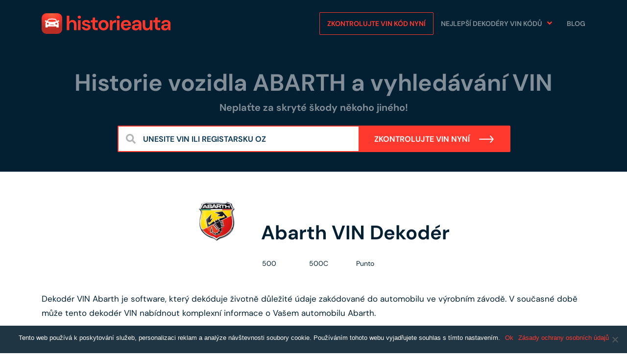

--- FILE ---
content_type: text/html; charset=UTF-8
request_url: https://historieauta.cz/auta/abarth-vin-dekoder/
body_size: 11547
content:
<!DOCTYPE html><html lang="cs" prefix="og: https://ogp.me/ns#"><head><meta http-equiv="Content-Type" content="text/html; charset=UTF-8"><meta name="viewport" content="width=device-width, initial-scale=1"/><meta name="theme-color" content="#ffffff"><link media="all" href="https://historieauta.cz/wp-content/cache/autoptimize/css/autoptimize_31e9c8e1c571c1223aa18573590486c1.css" rel="stylesheet"><title>Abarth VIN Dekodér - SLEVA 20 % na carVertical</title><style>@font-face{font-family:'DM Sans';font-style:normal;font-weight:400;font-display:swap;src:url(https://fonts.gstatic.com/s/dmsans/v11/rP2Hp2ywxg089UriCZ2IHTWEBlwu8Q.woff2) format("woff2");unicode-range:U+0100-024F,U+0259,U+1E00-1EFF,U+2020,U+20A0-20AB,U+20AD-20CF,U+2113,U+2C60-2C7F,U+A720-A7FF}@font-face{font-family:'DM Sans';font-style:normal;font-weight:400;font-display:swap;src:url(https://fonts.gstatic.com/s/dmsans/v11/rP2Hp2ywxg089UriCZOIHTWEBlw.woff2) format("woff2");unicode-range:U+0000-00FF,U+0131,U+0152-0153,U+02BB-02BC,U+02C6,U+02DA,U+02DC,U+2000-206F,U+2074,U+20AC,U+2122,U+2191,U+2193,U+2212,U+2215,U+FEFF,U+FFFD}@font-face{font-family:'DM Sans';font-style:normal;font-weight:500;font-display:swap;src:url(https://fonts.gstatic.com/s/dmsans/v11/rP2Cp2ywxg089UriAWCrCBamC3YU-CnE6Q.woff2) format("woff2");unicode-range:U+0100-024F,U+0259,U+1E00-1EFF,U+2020,U+20A0-20AB,U+20AD-20CF,U+2113,U+2C60-2C7F,U+A720-A7FF}@font-face{font-family:'DM Sans';font-style:normal;font-weight:500;font-display:swap;src:url(https://fonts.gstatic.com/s/dmsans/v11/rP2Cp2ywxg089UriAWCrCBimC3YU-Ck.woff2) format("woff2");unicode-range:U+0000-00FF,U+0131,U+0152-0153,U+02BB-02BC,U+02C6,U+02DA,U+02DC,U+2000-206F,U+2074,U+20AC,U+2122,U+2191,U+2193,U+2212,U+2215,U+FEFF,U+FFFD}@font-face{font-family:'DM Sans';font-style:normal;font-weight:700;font-display:swap;src:url(https://fonts.gstatic.com/s/dmsans/v11/rP2Cp2ywxg089UriASitCBamC3YU-CnE6Q.woff2) format("woff2");unicode-range:U+0100-024F,U+0259,U+1E00-1EFF,U+2020,U+20A0-20AB,U+20AD-20CF,U+2113,U+2C60-2C7F,U+A720-A7FF}@font-face{font-family:'DM Sans';font-style:normal;font-weight:700;font-display:swap;src:url(https://fonts.gstatic.com/s/dmsans/v11/rP2Cp2ywxg089UriASitCBimC3YU-Ck.woff2) format("woff2");unicode-range:U+0000-00FF,U+0131,U+0152-0153,U+02BB-02BC,U+02C6,U+02DA,U+02DC,U+2000-206F,U+2074,U+20AC,U+2122,U+2191,U+2193,U+2212,U+2215,U+FEFF,U+FFFD}</style> <script>(function(w,d,s,l,i){w[l]=w[l]||[];w[l].push({'gtm.start':
		new Date().getTime(),event:'gtm.js'});var f=d.getElementsByTagName(s)[0],
	j=d.createElement(s),dl=l!='dataLayer'?'&l='+l:'';j.async=true;j.src=
	'https://www.googletagmanager.com/gtm.js?id='+i+dl;f.parentNode.insertBefore(j,f);
})(window,document,'script','dataLayer','GTM-MMCFHZF');</script>    <script async src="https://www.googletagmanager.com/gtag/js?id=UA-58692851-34"></script> <script>window.dataLayer = window.dataLayer || [];
		function gtag(){dataLayer.push(arguments);}
		gtag('js', new Date());

		gtag('config', 'UA-58692851-34');</script> <style>img:is([sizes="auto" i], [sizes^="auto," i]) { contain-intrinsic-size: 3000px 1500px }</style><meta name="description" content="Najděte nejlepší Abarth VIN dekodér a buďte si 100% jisti stavem automobilu. Zkontrolujte servisní historii a počet najetých kilometrů. SLEVA 20 % na"/><meta name="robots" content="follow, index, max-snippet:-1, max-video-preview:-1, max-image-preview:large"/><link rel="canonical" href="https://historieauta.cz/auta/abarth-vin-dekoder/" /><meta property="og:locale" content="cs_CZ" /><meta property="og:type" content="article" /><meta property="og:title" content="Abarth VIN Dekodér - SLEVA 20 % na carVertical" /><meta property="og:description" content="Najděte nejlepší Abarth VIN dekodér a buďte si 100% jisti stavem automobilu. Zkontrolujte servisní historii a počet najetých kilometrů. SLEVA 20 % na" /><meta property="og:url" content="https://historieauta.cz/auta/abarth-vin-dekoder/" /><meta property="og:site_name" content="HistorieAuta - TOP 4 nejlepších dekodérů VIN | SLEVA 20 % na carVertical" /><meta property="article:publisher" content="https://www.facebook.com/historieauta.cz" /><meta property="og:updated_time" content="2021-06-27T10:20:06+02:00" /><meta property="fb:admins" content="110398720699143" /><meta property="og:image" content="http://historieauta.cz/wp-content/uploads/auta/VIN-decoder-abarth.png" /><meta property="og:image:alt" content="abarth VIN Dekodér" /><meta name="twitter:card" content="summary_large_image" /><meta name="twitter:title" content="Abarth VIN Dekodér - SLEVA 20 % na carVertical" /><meta name="twitter:description" content="Najděte nejlepší Abarth VIN dekodér a buďte si 100% jisti stavem automobilu. Zkontrolujte servisní historii a počet najetých kilometrů. SLEVA 20 % na" /><meta name="twitter:image" content="http://historieauta.cz/wp-content/uploads/auta/VIN-decoder-abarth.png" /> <script type="application/ld+json" class="rank-math-schema">{"@context":"https://schema.org","@graph":[{"@type":"BreadcrumbList","@id":"https://historieauta.cz/auta/abarth-vin-dekoder/#breadcrumb","itemListElement":[{"@type":"ListItem","position":"1","item":{"@id":"https://historieauta.cz","name":"Home"}},{"@type":"ListItem","position":"2","item":{"@id":"https://historieauta.cz/auta/abarth-vin-dekoder/","name":"Abarth"}}]}]}</script> <link rel='dns-prefetch' href='//cdnjs.cloudflare.com' /><link href='https://sp-ao.shortpixel.ai' rel='preconnect' /><link href='https://fonts.gstatic.com' crossorigin='anonymous' rel='preconnect' /><style id='classic-theme-styles-inline-css' type='text/css'>/*! This file is auto-generated */
.wp-block-button__link{color:#fff;background-color:#32373c;border-radius:9999px;box-shadow:none;text-decoration:none;padding:calc(.667em + 2px) calc(1.333em + 2px);font-size:1.125em}.wp-block-file__button{background:#32373c;color:#fff;text-decoration:none}</style><link rel='stylesheet' id='wpo_min-header-0-css' href='https://historieauta.cz/wp-content/cache/wpo-minify/1750278789/assets/wpo-minify-header-f76019ee.min.css' type='text/css' media='all' /> <script type="text/javascript" src="https://cdnjs.cloudflare.com/ajax/libs/jquery/3.2.1/jquery.min.js" id="jquery-js"></script> <link rel="https://api.w.org/" href="https://historieauta.cz/wp-json/" /><link rel="alternate" title="JSON" type="application/json" href="https://historieauta.cz/wp-json/wp/v2/car/5527" /><link rel="EditURI" type="application/rsd+xml" title="RSD" href="https://historieauta.cz/xmlrpc.php?rsd" /><meta name="generator" content="WordPress 6.8.3" /><link rel='shortlink' href='https://historieauta.cz/?p=5527' /><link rel="alternate" title="oEmbed (JSON)" type="application/json+oembed" href="https://historieauta.cz/wp-json/oembed/1.0/embed?url=https%3A%2F%2Fhistorieauta.cz%2Fauta%2Fabarth-vin-dekoder%2F" /><link rel="alternate" title="oEmbed (XML)" type="text/xml+oembed" href="https://historieauta.cz/wp-json/oembed/1.0/embed?url=https%3A%2F%2Fhistorieauta.cz%2Fauta%2Fabarth-vin-dekoder%2F&#038;format=xml" /><link rel="icon" href="https://sp-ao.shortpixel.ai/client/to_webp,q_lossless,ret_img,w_32,h_32/https://historieauta.cz/wp-content/uploads/2022/04/cropped-historieauta-ico-32x32.png" sizes="32x32" /><link rel="icon" href="https://sp-ao.shortpixel.ai/client/to_webp,q_lossless,ret_img,w_192,h_192/https://historieauta.cz/wp-content/uploads/2022/04/cropped-historieauta-ico-192x192.png" sizes="192x192" /><link rel="apple-touch-icon" href="https://sp-ao.shortpixel.ai/client/to_webp,q_lossless,ret_img,w_180,h_180/https://historieauta.cz/wp-content/uploads/2022/04/cropped-historieauta-ico-180x180.png" /><meta name="msapplication-TileImage" content="https://historieauta.cz/wp-content/uploads/2022/04/cropped-historieauta-ico-270x270.png" /></head><body class="wp-singular car-template-default single single-car postid-5527 wp-theme-wpdaff cookies-not-set"> <noscript><iframe src="https://www.googletagmanager.com/ns.html?id=GTM-MMCFHZF"
 height="0" width="0" style="display:none;visibility:hidden"></iframe></noscript><header class="main_header"><div class="container"><div class="header_wrapper"><div class="row"><div class="col-md-12"><div class="h_inner"><div class="logo_wrap"><div class="logo"> <a href="/" title="TOP 4 nejlepších dekodérů VIN. Najděte nejlepší dekodér VIN kódů a buďte si 100% jisti stavem automobilu. Zkontrolujte servisní historii a počet najetých kilometrů. SLEVA 20 % na carVertical." data-wpel-link="internal" rel="follow"> <noscript><img decoding="async" src="https://historieauta.cz/wp-content/uploads/2022/04/logo-new-historieauta.svg" alt="HistorieAuta &#8211; TOP 4 nejlepších dekodérů VIN | SLEVA 20 % na carVertical" style="height:42px"></noscript><img decoding="async" class="lazyload" src='data:image/svg+xml,%3Csvg%20xmlns=%22http://www.w3.org/2000/svg%22%20viewBox=%220%200%20210%20140%22%3E%3C/svg%3E' data-src="https://historieauta.cz/wp-content/uploads/2022/04/logo-new-historieauta.svg" alt="HistorieAuta &#8211; TOP 4 nejlepších dekodérů VIN | SLEVA 20 % na carVertical" style="height:42px"> </a></div><p class="last_update"><i class="fas fa-check-circle"></i> Poslední aktualizace <strong>Leden 2026</strong></p></div><div class="menu_wrap"> <span class="mobile_menu"><i class="fas fa-bars"></i></span><ul id="menu-header-menu" class="header_menu"><li id="menu-item-5628" class="red menu-item menu-item-type-post_type menu-item-object-page menu-item-5628"><a href="https://historieauta.cz/zkontrolujte-vin-kod-nyni/" data-wpel-link="internal" rel="follow">ZKONTROLUJTE VIN KÓD NYNÍ</a></li><li id="menu-item-5629" class="menu-item menu-item-type-custom menu-item-object-custom menu-item-has-children menu-item-5629"><a href="#">NEJLEPŠÍ DEKODÉRY VIN KÓDŮ</a><ul class="sub-menu"><li id="menu-item-5623" class="menu-item menu-item-type-post_type menu-item-object-company menu-item-5623"><a href="https://historieauta.cz/recenze/carvertical/" data-wpel-link="internal" rel="follow">carVertical</a></li><li id="menu-item-6019" class="menu-item menu-item-type-post_type menu-item-object-company menu-item-6019"><a href="https://historieauta.cz/recenze/cebia/" data-wpel-link="internal" rel="follow">Cebia</a></li><li id="menu-item-5625" class="menu-item menu-item-type-post_type menu-item-object-company menu-item-5625"><a href="https://historieauta.cz/recenze/vin-info/" data-wpel-link="internal" rel="follow">VIN INFO</a></li><li id="menu-item-5781" class="menu-item menu-item-type-post_type menu-item-object-company menu-item-5781"><a href="https://historieauta.cz/recenze/carfax/" data-wpel-link="internal" rel="follow">Carfax</a></li></ul></li><li id="menu-item-5280" class="menu-item menu-item-type-post_type menu-item-object-page menu-item-5280"><a href="https://historieauta.cz/blog/" data-wpel-link="internal" rel="follow">Blog</a></li></ul></div></div></div></div></div></div><div id="progress-bar"></div></header><section class="dark_header_tp"><div class="container"><div class="row"><div class="col-lg-12 mx-auto"><div class="text-center"><h1>Historie vozidla ABARTH a vyhledávání VIN</h1><p>Neplaťte za skryté škody někoho jiného!</p><div class="tf-wrap"><form target="_blank" class="tf" action="https://www.carvertical.com/cz/predbezna-kontrola" method="GET"><div class="tf-search"> <span class="tf-label-error">Registarska oznaka ili VIN moraju biti valjani</span> <input type="text" value="" placeholder="Unesite VIN ili registarsku oznaku" class="tf-searchTerm tf-vin" name="vin" id="tf-vin" maxlength="17" required/> <input type="hidden" value="sergiubcv" name="a"> <input type="hidden" value="9132a1da" name="b"> <input type="hidden" value="historieauto" name="voucher"> <button type="submit" class="tf-searchButton"> ZKONTROLUJTE VIN NYNÍ <i class="fas fa-long-arrow-right"></i> </button></div></form></div></div></div></div></div></section><section class="single_car"><div class="container"><div class="post-5527 car type-car status-publish hentry" id="post-5527"><div class="row justify-content-center"><div class="col-lg-10"><p><div class="Site-section u-paddingH10px" bis_skin_checked="1"><div class="Grid Grid--1col Grid--multiCol:30em Grid--fit:30em Grid--gutterA20px" bis_skin_checked="1"><div class="Grid-cell" bis_skin_checked="1"> <noscript><img decoding="async" class="u-block u-blockCenter u-spacing30px:30em" src="https://sp-ao.shortpixel.ai/client/to_webp,q_lossless,ret_img/https://historieauta.cz/wp-content/uploads/auta/VIN-decoder-abarth.png" alt="Abarth VIN Dekodér"></noscript><img decoding="async" class="lazyload u-block u-blockCenter u-spacing30px:30em" src='data:image/svg+xml,%3Csvg%20xmlns=%22http://www.w3.org/2000/svg%22%20viewBox=%220%200%20210%20140%22%3E%3C/svg%3E' data-src="https://sp-ao.shortpixel.ai/client/to_webp,q_lossless,ret_img/https://historieauta.cz/wp-content/uploads/auta/VIN-decoder-abarth.png" alt="Abarth VIN Dekodér"></div><div class="Grid-cell u-flexOne" bis_skin_checked="1"><h2 class="Site-heading u-textCenter u-textCapitalize u-spacing20px"> Abarth VIN Dekodér</h2><div class="Grid Grid--wrap Grid--2col Grid--3col:30em Grid--4col:45em Grid--gutterA20px u-size1of1" bis_skin_checked="1"><div class="Grid-cell" bis_skin_checked="1"><p> <span class="u-text18px u-lineHeight1.5"><br /> 500<br /> </span></p></div><div class="Grid-cell" bis_skin_checked="1"><p> <span class="u-text18px u-lineHeight1.5"><br /> 500C<br /> </span></p></div><div class="Grid-cell" bis_skin_checked="1"><p> <span class="u-text18px u-lineHeight1.5"><br /> Punto<br /> </span></p></div></div></div></div></div></p></div></div><div class="row"><div class="col-lg-12 mt-2 mb-4"><p> Dekodér VIN Abarth je software, který dekóduje životně důležité údaje zakódované do automobilu ve výrobním závodě. V současné době může tento dekodér VIN nabídnout komplexní informace o Vašem automobilu Abarth.</p><p> VIN kód má specifický formát, který je celosvětově uznávaný. Tento formát byl zaveden institutem ISO. Každý výrobce automobilů je povinen kódem v  tomto formátu označovat všechna svá vozidla.</p><p> Pomocí dekodéru VIN Abarth můžete zjistit konkrétní informace, jako je výrobce automobilu, rok výroby, závod, ve kterém byl vyroben, typ motoru, model a události zaznamenané na daném VIN kódu: Bylo vozidlo odcizeno? Bylo poškozeno nebo nelegálně upraveno?</p><p> Tyto informace se zjišťují a dekódují prostřednictvím <a href="https://historieauta.cz/" data-wpel-link="internal" rel="follow">zprávy o historii</a> vozu vygenerované <a href="https://www.carvertical.com/cz/?utm_source=aff&amp;a=sergiubcv&amp;b=9132a1da&amp;voucher=CARVIN" data-wpel-link="external" rel="nofollow noopener noreferrer">dekodérem VIN carVertical.</a></p></div></div></div></div></section><section class="vin_located"><div class="container"><div class="inner"><div class="row"><div class="col-lg-7"><h3>Kde se nachází VIN kód automobilu?</h3><ul><li>1. Ve spodním rohu čelního skla na straně řidiče.</li><li>2. Pod kapotou vedle západky.</li><li>3. Na přední straně rámu vozidla.</li><li>4. Uvnitř sloupku dveří na straně řidiče</li></ul></div><div class="col-lg-5"> <img decoding="async" data-src="https://sp-ao.shortpixel.ai/client/to_webp,q_lossless,ret_img/https://historieauta.cz/wp-content/themes/wpdaff/images/vin_location.png" class="lazyload" alt="Abarth Číslo VIN "></div></div></div></div></section><section class="vin_schema"><div class="container"><div class="vin_schema"><div class="row"><div class="col-md-12 mx-auto"><div class="Site-section u-paddingH10px"><h2 class="Site-heading u-textCenter u-spacing20px">Schéma VIN kódu</h2><table class="Table Table--vin"><tbody><tr><th width="20%">Standard</th><td class="digit">1</td><td class="digit">2</td><td class="digit">3</td><td class="digit">4</td><td class="digit">5</td><td class="digit">6</td><td class="digit">7</td><td class="digit">8</td><td class="digit">9</td><td class="digit">10</td><td class="digit">11</td><td class="digit">12</td><td class="digit">13</td><td class="digit">14</td><td class="digit">15</td><td class="digit">16</td><td class="digit">17</td></tr><tr><th>ISO 3779</th><td colspan="3">WMI</td><td colspan="6">VDS</td><td colspan="8">VIS</td></tr><tr><th>EU &amp; Severní Amerika <small>více než 500 vozidel/rok</small></th><td colspan="3">WMI</td><td colspan="5">Atributy vozidla</td><td>Zkontrolovat číslici</td><td>Modelový Rok</td><td>Rostlinný Kód</td><td colspan="8">Pořadové číslo</td></tr><tr><th>EU &amp; Severní Amerika <small>méně než 500 vozidel/rok</small></th><td colspan="2">WMI</td><td>9</td><td colspan="5">Atributy vozidla</td><td>Zkontrolovat číslici</td><td>Modelový Rok</td><td>Rostlinný Kód</td><td colspan="3">Identifikátor výrobce</td><td colspan="3">Pořadové číslo</td></tr></tbody></table></div></div></div></div></div></section> <script type="application/ld+json">{
	"@context": "http://schema.org",
	"@type": "WebApplication",
	"url": "https://historieauta.cz/auta/abarth-vin-dekoder/",
	"name": "Abarth VIN Dekodér",
	"applicationCategory": "EducationalApplication",
	"operatingSystem": "All",
	"aggregateRating": {
		"@type": "AggregateRating",
		"bestRating": 5,
		"ratingCount": 357,
		"ratingValue": 4.91
	}
}</script> <section class="cars_list"><div class="wrapper"><div class="content" id="cars_table"><h2>Nejhledanější značky automobilů</h2><div class="d-flex flex-row flex-wrap justify-content-start"> <a class="alert alert-info car" href="https://historieauta.cz/auta/abarth-vin-dekoder/" data-brand="Abarth" title="Abarth" data-wpel-link="internal" rel="follow"> Abarth</a><a class="alert alert-info car" href="https://historieauta.cz/auta/acura-vin-dekoder/" data-brand="Acura" title="Acura" data-wpel-link="internal" rel="follow"> Acura</a><a class="alert alert-info car" href="https://historieauta.cz/auta/alfa-romeo-vin-dekoder/" data-brand="Alfa Romeo" title="Alfa Romeo" data-wpel-link="internal" rel="follow"> Alfa Romeo</a><a class="alert alert-info car" href="https://historieauta.cz/auta/aston-martin-vin-dekoder/" data-brand="Aston Martin" title="Aston Martin" data-wpel-link="internal" rel="follow"> Aston Martin</a><a class="alert alert-info car" href="https://historieauta.cz/auta/audi-vin-dekoder/" data-brand="Audi" title="Audi" data-wpel-link="internal" rel="follow"> Audi</a><a class="alert alert-info car" href="https://historieauta.cz/auta/bentley-vin-dekoder/" data-brand="Bentley" title="Bentley" data-wpel-link="internal" rel="follow"> Bentley</a><a class="alert alert-info car" href="https://historieauta.cz/auta/bmw-vin-dekoder/" data-brand="Bmw" title="Bmw" data-wpel-link="internal" rel="follow"> Bmw</a><a class="alert alert-info car" href="https://historieauta.cz/auta/bugatti-vin-dekoder/" data-brand="Bugatti" title="Bugatti" data-wpel-link="internal" rel="follow"> Bugatti</a><a class="alert alert-info car" href="https://historieauta.cz/auta/buick-vin-dekoder/" data-brand="Buick" title="Buick" data-wpel-link="internal" rel="follow"> Buick</a><a class="alert alert-info car" href="https://historieauta.cz/auta/byd-vin-dekoder/" data-brand="Byd" title="Byd" data-wpel-link="internal" rel="follow"> Byd</a><a class="alert alert-info car" href="https://historieauta.cz/auta/cadillac-vin-dekoder/" data-brand="Cadillac" title="Cadillac" data-wpel-link="internal" rel="follow"> Cadillac</a><a class="alert alert-info car" href="https://historieauta.cz/auta/chevrolet-vin-dekoder/" data-brand="Chevrolet" title="Chevrolet" data-wpel-link="internal" rel="follow"> Chevrolet</a><a class="alert alert-info car" href="https://historieauta.cz/auta/chrysler-vin-dekoder/" data-brand="Chrysler" title="Chrysler" data-wpel-link="internal" rel="follow"> Chrysler</a><a class="alert alert-info car" href="https://historieauta.cz/auta/citroen-vin-dekoder/" data-brand="Citroen" title="Citroen" data-wpel-link="internal" rel="follow"> Citroen</a><a class="alert alert-info car" href="https://historieauta.cz/auta/cupra-vin-dekoder/" data-brand="Cupra" title="Cupra" data-wpel-link="internal" rel="follow"> Cupra</a><a class="alert alert-info car" href="https://historieauta.cz/auta/dacia-vin-dekoder/" data-brand="Dacia" title="Dacia" data-wpel-link="internal" rel="follow"> Dacia</a><a class="alert alert-info car" href="https://historieauta.cz/auta/daf-vin-dekoder/" data-brand="Daf" title="Daf" data-wpel-link="internal" rel="follow"> Daf</a><a class="alert alert-info car" href="https://historieauta.cz/auta/daihatsu-vin-dekoder/" data-brand="Daihatsu" title="Daihatsu" data-wpel-link="internal" rel="follow"> Daihatsu</a><a class="alert alert-info car" href="https://historieauta.cz/auta/dodge-vin-dekoder/" data-brand="Dodge" title="Dodge" data-wpel-link="internal" rel="follow"> Dodge</a><a class="alert alert-info car" href="https://historieauta.cz/auta/ferrari-vin-dekoder/" data-brand="Ferrari" title="Ferrari" data-wpel-link="internal" rel="follow"> Ferrari</a><a class="alert alert-info car" href="https://historieauta.cz/auta/fiat-vin-dekoder/" data-brand="Fiat" title="Fiat" data-wpel-link="internal" rel="follow"> Fiat</a><a class="alert alert-info car" href="https://historieauta.cz/auta/ford-vin-dekoder/" data-brand="Ford" title="Ford" data-wpel-link="internal" rel="follow"> Ford</a><a class="alert alert-info car" href="https://historieauta.cz/auta/gmc-vin-dekoder/" data-brand="Gmc" title="Gmc" data-wpel-link="internal" rel="follow"> Gmc</a><a class="alert alert-info car" href="https://historieauta.cz/auta/holden-vin-dekoder/" data-brand="Holden" title="Holden" data-wpel-link="internal" rel="follow"> Holden</a><a class="alert alert-info car" href="https://historieauta.cz/auta/honda-vin-dekoder/" data-brand="Honda" title="Honda" data-wpel-link="internal" rel="follow"> Honda</a><a class="alert alert-info car" href="https://historieauta.cz/auta/hyundai-vin-dekoder/" data-brand="Hyundai" title="Hyundai" data-wpel-link="internal" rel="follow"> Hyundai</a><a class="alert alert-info car" href="https://historieauta.cz/auta/infiniti-vin-dekoder/" data-brand="Infiniti" title="Infiniti" data-wpel-link="internal" rel="follow"> Infiniti</a><a class="alert alert-info car" href="https://historieauta.cz/auta/isuzu-vin-dekoder/" data-brand="Isuzu" title="Isuzu" data-wpel-link="internal" rel="follow"> Isuzu</a><a class="alert alert-info car" href="https://historieauta.cz/auta/iveco-vin-dekoder/" data-brand="Iveco" title="Iveco" data-wpel-link="internal" rel="follow"> Iveco</a><a class="alert alert-info car" href="https://historieauta.cz/auta/jaguar-vin-dekoder/" data-brand="Jaguar" title="Jaguar" data-wpel-link="internal" rel="follow"> Jaguar</a><a class="alert alert-info car" href="https://historieauta.cz/auta/jeep-vin-dekoder/" data-brand="Jeep" title="Jeep" data-wpel-link="internal" rel="follow"> Jeep</a><a class="alert alert-info car" href="https://historieauta.cz/auta/kia-vin-dekoder/" data-brand="Kia" title="Kia" data-wpel-link="internal" rel="follow"> Kia</a><a class="alert alert-info car" href="https://historieauta.cz/auta/koenigsegg-vin-dekoder/" data-brand="Koenigsegg" title="Koenigsegg" data-wpel-link="internal" rel="follow"> Koenigsegg</a><a class="alert alert-info car" href="https://historieauta.cz/auta/lamborghini-vin-dekoder/" data-brand="Lamborghini" title="Lamborghini" data-wpel-link="internal" rel="follow"> Lamborghini</a><a class="alert alert-info car" href="https://historieauta.cz/auta/lancia-vin-dekoder/" data-brand="Lancia" title="Lancia" data-wpel-link="internal" rel="follow"> Lancia</a><a class="alert alert-info car" href="https://historieauta.cz/auta/land-rover-vin-dekoder/" data-brand="Land Rover" title="Land Rover" data-wpel-link="internal" rel="follow"> Land Rover</a><a class="alert alert-info car" href="https://historieauta.cz/auta/lexus-vin-dekoder/" data-brand="Lexus" title="Lexus" data-wpel-link="internal" rel="follow"> Lexus</a><a class="alert alert-info car" href="https://historieauta.cz/auta/lincoln-vin-dekoder/" data-brand="Lincoln" title="Lincoln" data-wpel-link="internal" rel="follow"> Lincoln</a><a class="alert alert-info car" href="https://historieauta.cz/auta/lotus-vin-dekoder/" data-brand="Lotus" title="Lotus" data-wpel-link="internal" rel="follow"> Lotus</a><a class="alert alert-info car" href="https://historieauta.cz/auta/maserati-vin-dekoder/" data-brand="Maserati" title="Maserati" data-wpel-link="internal" rel="follow"> Maserati</a><a class="alert alert-info car" href="https://historieauta.cz/auta/maybach-vin-dekoder/" data-brand="Maybach" title="Maybach" data-wpel-link="internal" rel="follow"> Maybach</a><a class="alert alert-info car" href="https://historieauta.cz/auta/mazda-vin-dekoder/" data-brand="Mazda" title="Mazda" data-wpel-link="internal" rel="follow"> Mazda</a><a class="alert alert-info car" href="https://historieauta.cz/auta/mercedes-benz-vin-dekoder/" data-brand="Mercedes Benz" title="Mercedes Benz" data-wpel-link="internal" rel="follow"> Mercedes Benz</a><a class="alert alert-info car" href="https://historieauta.cz/auta/mg-vin-dekoder/" data-brand="Mg" title="Mg" data-wpel-link="internal" rel="follow"> Mg</a><a class="alert alert-info car" href="https://historieauta.cz/auta/mini-vin-dekoder/" data-brand="Mini" title="Mini" data-wpel-link="internal" rel="follow"> Mini</a><a class="alert alert-info car" href="https://historieauta.cz/auta/mitsubishi-vin-dekoder/" data-brand="Mitsubishi" title="Mitsubishi" data-wpel-link="internal" rel="follow"> Mitsubishi</a><a class="alert alert-info car" href="https://historieauta.cz/auta/morgan-vin-dekoder/" data-brand="Morgan" title="Morgan" data-wpel-link="internal" rel="follow"> Morgan</a><a class="alert alert-info car" href="https://historieauta.cz/auta/nissan-vin-dekoder/" data-brand="Nissan" title="Nissan" data-wpel-link="internal" rel="follow"> Nissan</a><a class="alert alert-info car" href="https://historieauta.cz/auta/opel-vin-dekoder/" data-brand="Opel" title="Opel" data-wpel-link="internal" rel="follow"> Opel</a><a class="alert alert-info car" href="https://historieauta.cz/auta/peugeot-vin-dekoder/" data-brand="Peugeot" title="Peugeot" data-wpel-link="internal" rel="follow"> Peugeot</a><a class="alert alert-info car" href="https://historieauta.cz/auta/polestar-vin-dekoder/" data-brand="Polestar" title="Polestar" data-wpel-link="internal" rel="follow"> Polestar</a><a class="alert alert-info car" href="https://historieauta.cz/auta/pontiac-vin-dekoder/" data-brand="Pontiac" title="Pontiac" data-wpel-link="internal" rel="follow"> Pontiac</a><a class="alert alert-info car" href="https://historieauta.cz/auta/porsche-vin-dekoder/" data-brand="Porsche" title="Porsche" data-wpel-link="internal" rel="follow"> Porsche</a><a class="alert alert-info car" href="https://historieauta.cz/auta/proton-vin-dekoder/" data-brand="Proton" title="Proton" data-wpel-link="internal" rel="follow"> Proton</a><a class="alert alert-info car" href="https://historieauta.cz/auta/renault-vin-dekoder/" data-brand="Renault" title="Renault" data-wpel-link="internal" rel="follow"> Renault</a><a class="alert alert-info car" href="https://historieauta.cz/auta/rolls-royce-vin-dekoder/" data-brand="Rolls Royce" title="Rolls Royce" data-wpel-link="internal" rel="follow"> Rolls Royce</a><a class="alert alert-info car" href="https://historieauta.cz/auta/rover-vin-dekoder/" data-brand="Rover" title="Rover" data-wpel-link="internal" rel="follow"> Rover</a><a class="alert alert-info car" href="https://historieauta.cz/auta/scania-vin-dekoder/" data-brand="Scania" title="Scania" data-wpel-link="internal" rel="follow"> Scania</a><a class="alert alert-info car" href="https://historieauta.cz/auta/scion-vin-dekoder/" data-brand="Scion" title="Scion" data-wpel-link="internal" rel="follow"> Scion</a><a class="alert alert-info car" href="https://historieauta.cz/auta/seat-vin-dekoder/" data-brand="Seat" title="Seat" data-wpel-link="internal" rel="follow"> Seat</a><a class="alert alert-info car" href="https://historieauta.cz/auta/setra-vin-dekoder/" data-brand="Setra" title="Setra" data-wpel-link="internal" rel="follow"> Setra</a><a class="alert alert-info car" href="https://historieauta.cz/auta/skoda-vin-dekoder/" data-brand="Skoda" title="Skoda" data-wpel-link="internal" rel="follow"> Skoda</a><a class="alert alert-info car" href="https://historieauta.cz/auta/smart-vin-dekoder/" data-brand="Smart" title="Smart" data-wpel-link="internal" rel="follow"> Smart</a><a class="alert alert-info car" href="https://historieauta.cz/auta/ssangyong-vin-dekoder/" data-brand="SsangYong" title="SsangYong" data-wpel-link="internal" rel="follow"> SsangYong</a><a class="alert alert-info car" href="https://historieauta.cz/auta/sterling-vin-dekoder/" data-brand="Sterling" title="Sterling" data-wpel-link="internal" rel="follow"> Sterling</a><a class="alert alert-info car" href="https://historieauta.cz/auta/subaru-vin-dekoder/" data-brand="Subaru" title="Subaru" data-wpel-link="internal" rel="follow"> Subaru</a><a class="alert alert-info car" href="https://historieauta.cz/auta/suzuki-vin-dekoder/" data-brand="Suzuki" title="Suzuki" data-wpel-link="internal" rel="follow"> Suzuki</a><a class="alert alert-info car" href="https://historieauta.cz/auta/tesla-vin-dekoder/" data-brand="Tesla" title="Tesla" data-wpel-link="internal" rel="follow"> Tesla</a><a class="alert alert-info car" href="https://historieauta.cz/auta/toyota-vin-dekoder/" data-brand="Toyota" title="Toyota" data-wpel-link="internal" rel="follow"> Toyota</a><a class="alert alert-info car" href="https://historieauta.cz/auta/vauxhall-vin-dekoder/" data-brand="Vauxhall" title="Vauxhall" data-wpel-link="internal" rel="follow"> Vauxhall</a><a class="alert alert-info car" href="https://historieauta.cz/auta/volkswagen-vin-dekoder/" data-brand="Volkswagen" title="Volkswagen" data-wpel-link="internal" rel="follow"> Volkswagen</a><a class="alert alert-info car" href="https://historieauta.cz/auta/volvo-vin-dekoder/" data-brand="Volvo" title="Volvo" data-wpel-link="internal" rel="follow"> Volvo</a></div></div></div></section><section class="mc_section sticky-stopper"><div class="container"><div class="row"><div class="col-md-12"> <script>(function() {
	window.mc4wp = window.mc4wp || {
		listeners: [],
		forms: {
			on: function(evt, cb) {
				window.mc4wp.listeners.push(
					{
						event   : evt,
						callback: cb
					}
				);
			}
		}
	}
})();</script><form id="mc4wp-form-1" class="mc4wp-form mc4wp-form-6164" method="post" data-id="6164" data-name="Newsletter" ><div class="mc4wp-form-fields"><div class="mc-wrap"> <label for="mc-email" class="mc__label">Přihlaste se k odběru našeho newsletteru a získejte přístup
k dalším slevám a novinkám. </label><div class="mc-input-wrap"> <span class="mc-input-label">Zadejte svůj e-mail</span> <input id="mc-email" class="mc__input" type="email" name="EMAIL" placeholder="name@mail.com" required /> <input class="mc__country" type="hidden" value="cz" name="COUNTRY"/> <input class="mc__submit" type="submit" value="Přihlaste mě!" /></div></div></div><label style="display: none !important;">Leave this field empty if you're human: <input type="text" name="_mc4wp_honeypot" value="" tabindex="-1" autocomplete="off" /></label><input type="hidden" name="_mc4wp_timestamp" value="1768559193" /><input type="hidden" name="_mc4wp_form_id" value="6164" /><input type="hidden" name="_mc4wp_form_element_id" value="mc4wp-form-1" /><div class="mc4wp-response"></div></form></div></div></div></section><footer class="main_footer sticky-stopper"><div class="wrapper"><div class="begin_footer"><div class="row"><div class="col-xl-4 col-lg-5 col-md-12"> <a href="/" data-wpel-link="internal" rel="follow"> <noscript><img decoding="async" src="https://historieauta.cz/wp-content/uploads/2022/04/logo-new-historieauta.svg" alt="HistorieAuta &#8211; TOP 4 nejlepších dekodérů VIN | SLEVA 20 % na carVertical" style="height:42px"></noscript><img decoding="async" class="lazyload" src='data:image/svg+xml,%3Csvg%20xmlns=%22http://www.w3.org/2000/svg%22%20viewBox=%220%200%20210%20140%22%3E%3C/svg%3E' data-src="https://historieauta.cz/wp-content/uploads/2022/04/logo-new-historieauta.svg" alt="HistorieAuta &#8211; TOP 4 nejlepších dekodérů VIN | SLEVA 20 % na carVertical" style="height:42px"> </a><div class="f_tagline"> Top 4 nejlepších dekodérů VIN roku 2026. 
 Najděte nejlepší dekodér VIN
 a buďte si 100% jisti stavem vozu</div><div class="end_footer"> <a href="https://www.facebook.com/historieauta.cz" target="_blank" title="Facebook" class="social_icon" data-wpel-link="external" rel="nofollow noopener noreferrer"><i class="fab fa-facebook-square" aria-hidden="true"></i>Dej like naší stránce</a><p class="copyright">COPYRIGHT &copy; 2026 <a href="/" data-wpel-link="internal" rel="follow">historieauta.cz</a></p></div></div><div class="col-xl-3 col-lg-3 col-6 offset-xl-1"><h4 class="title">NEJLEPŠÍ DEKODÉRY VIN KÓDŮ</h4><div class="row"><div class="col-xl-12 col-md-12"><div class="menu-footer-menu-container"><ul id="menu-footer-menu" class="menu"><li id="menu-item-5643" class="menu-item menu-item-type-post_type menu-item-object-company menu-item-5643"><a href="https://historieauta.cz/recenze/carvertical/" data-wpel-link="internal" rel="follow">carVertical</a></li><li id="menu-item-6031" class="menu-item menu-item-type-post_type menu-item-object-company menu-item-6031"><a href="https://historieauta.cz/recenze/cebia/" data-wpel-link="internal" rel="follow">Cebia</a></li><li id="menu-item-5645" class="menu-item menu-item-type-post_type menu-item-object-company menu-item-5645"><a href="https://historieauta.cz/recenze/vin-info/" data-wpel-link="internal" rel="follow">VIN Info</a></li><li id="menu-item-5783" class="menu-item menu-item-type-post_type menu-item-object-company menu-item-5783"><a href="https://historieauta.cz/recenze/carfax/" data-wpel-link="internal" rel="follow">Carfax</a></li></ul></div></div></div></div><div class="col-xl-3 col-lg-3 col-6 offset-md-0 offset-lg-1 offset-xl-1"><h4 class="title">GO TO</h4><div class="menu-footer_menu_go_to-container"><ul id="menu-footer_menu_go_to" class="menu"><li id="menu-item-6084" class="menu-item menu-item-type-post_type menu-item-object-page menu-item-6084"><a href="https://historieauta.cz/sleva-carvertical/" data-wpel-link="internal" rel="follow">Sleva carVertical</a></li><li id="menu-item-6086" class="menu-item menu-item-type-post_type menu-item-object-page menu-item-6086"><a href="https://historieauta.cz/zkontrolujte-vin-kod-nyni/" data-wpel-link="internal" rel="follow">Zkontrolujte VIN kód nyní</a></li><li id="menu-item-6085" class="menu-item menu-item-type-post_type menu-item-object-page menu-item-6085"><a href="https://historieauta.cz/zasady-ochrany-osobnich-udaju/" data-wpel-link="internal" rel="follow">Zásady ochrany osobních údajů</a></li><li id="menu-item-6087" class="menu-item menu-item-type-post_type menu-item-object-page menu-item-6087"><a href="https://historieauta.cz/blog/" data-wpel-link="internal" rel="follow">Blog</a></li></ul></div></div></div></div><div class="ad-disclosure"><h4 class="title">Zveřejnění reklamy</h4><p class="content">Tyto webové stránky jsou bezplatným online zdrojem, jehož cílem je poskytnout návštěvníkům užitečný obsah a srovnávací funkce. Přijímáme příjmy z reklamy od společností, které se na webu objevují, což ovlivňuje umístění a pořadí, v jakém jsou značky (a/nebo jejich produkty) uváděny, a také ovlivňuje udělené skóre. Prezentace společností na této stránce NEZNAMENÁ jejich podporu/udržitelnost. Neprezentujeme všechny dodavatele na trhu. S výjimkou případů výslovně uvedených v Podmínkách používání se zříkáme všech prohlášení a záruk týkajících se informací prezentovaných na této stránce. Informace, včetně cen, uvedené na této stránce se mohou kdykoli změnit.</p></div></div></footer> <script type="speculationrules">{"prefetch":[{"source":"document","where":{"and":[{"href_matches":"\/*"},{"not":{"href_matches":["\/wp-*.php","\/wp-admin\/*","\/wp-content\/uploads\/*","\/wp-content\/*","\/wp-content\/plugins\/*","\/wp-content\/themes\/wpdaff\/*","\/*\\?(.+)"]}},{"not":{"selector_matches":"a[rel~=\"nofollow\"]"}},{"not":{"selector_matches":".no-prefetch, .no-prefetch a"}}]},"eagerness":"conservative"}]}</script> <style>.animatedfsmenu a, .afs-cart-title{
				font-weight: 100 !important;
			}</style><style>.turbolinks-progress-bar, .animatedfsmenu{
	background-color: #032033;
}

.animatedfsmenu.navbar-expand-md, .animatedfsmenu.navbar-expand-ht{
	background-color: #032033;
}
.animatedfsmenu button:focus, .animatedfsmenu button:hover{
	background: #032033 !important;
}
.animatedfsmenu .navbar-toggler{
	background: #032033;
}
.animatedfs_menu_list a, .afsmenu_search input[type="text"], .afs-cart-title{
	color: #FFFFFF !important;
}
.animatedfs_menu_list li > a:before, .animatedfsmenu .navbar-toggler .bar{
	background: #FFFFFF !important;
}
.animatedfsmenu .privacy_policy{
	color: #FFFFFF;
}
.animatedfsmenu .social-media li{
	border-color: #FFFFFF;
}
.animatedfsmenu.animation_background li > a:before,.animatedfsmenu.animation_background__border_radius li > a:before{
	background: rgba(0,0,0,0.91) !important;
}</style><div class="animatedfsmenu  animatedfsmenu__mobile animatedfsmenu__right  animatedfsmenu__anchor animation_background__border_radius"><div class="animatedfs_background"></div> <button class="navbar-toggler" type="button" data-toggle="collapse" data-target="#navbarNavDropdown" aria-controls="navbarNavDropdown" aria-expanded="false" aria-label="Toggle navigation"><div class="bar top"></div><div class="bar bot"></div><div class="bar mid"></div> </button><div class="navbar-collapse animatedfs_menu_list"><div class="menu-mobile-menu-container"><ul id="menu-mobile-menu" class="afsmenu"><li id="menu-item-5669" class="red menu-item menu-item-type-post_type menu-item-object-page menu-item-5669"><a href="https://historieauta.cz/zkontrolujte-vin-kod-nyni/" data-wpel-link="internal" rel="follow">ZKONTROLUJTE VIN KÓD NYNÍ</a></li><li id="menu-item-5671" class="menu-item menu-item-type-custom menu-item-object-custom menu-item-5671"><a href="#wt">NEJLEPŠÍ DEKODÉRY VIN KÓDŮ</a></li><li id="menu-item-5666" class="comp menu-item menu-item-type-post_type menu-item-object-company menu-item-5666"><a href="https://historieauta.cz/recenze/carvertical/" data-wpel-link="internal" rel="follow">carVertical</a></li><li id="menu-item-6016" class="menu-item menu-item-type-post_type menu-item-object-company menu-item-6016"><a href="https://historieauta.cz/recenze/cebia/" data-wpel-link="internal" rel="follow">Cebia</a></li><li id="menu-item-6018" class="menu-item menu-item-type-post_type menu-item-object-company menu-item-6018"><a href="https://historieauta.cz/recenze/vin-info/" data-wpel-link="internal" rel="follow">VIN Info</a></li><li id="menu-item-5779" class="comp menu-item menu-item-type-post_type menu-item-object-company menu-item-5779"><a href="https://historieauta.cz/recenze/carfax/" data-wpel-link="internal" rel="follow">Carfax</a></li><li id="menu-item-5670" class="menu-item menu-item-type-post_type menu-item-object-page menu-item-5670"><a href="https://historieauta.cz/blog/" data-wpel-link="internal" rel="follow">Blog</a></li></ul></div></div></div> <script>(function() {function maybePrefixUrlField () {
  const value = this.value.trim()
  if (value !== '' && value.indexOf('http') !== 0) {
    this.value = 'http://' + value
  }
}

const urlFields = document.querySelectorAll('.mc4wp-form input[type="url"]')
for (let j = 0; j < urlFields.length; j++) {
  urlFields[j].addEventListener('blur', maybePrefixUrlField)
}
})();</script><noscript><style>.lazyload{display:none;}</style></noscript><script data-noptimize="1">window.lazySizesConfig=window.lazySizesConfig||{};window.lazySizesConfig.loadMode=1;</script><script async data-noptimize="1" src='https://historieauta.cz/wp-content/plugins/autoptimize/classes/external/js/lazysizes.min.js'></script> <div id="cookie-notice" role="dialog" class="cookie-notice-hidden cookie-revoke-hidden cn-position-bottom" aria-label="Cookie Notice" style="background-color: rgba(32,53,67,1);"><div class="cookie-notice-container" style="color: #fff"><span id="cn-notice-text" class="cn-text-container">Tento web používá k poskytování služeb, personalizaci reklam a analýze návštevnosti soubory cookie. Používáním tohoto webu vyjadřujete souhlas s tímto nastavením.</span><span id="cn-notice-buttons" class="cn-buttons-container"><a href="#" id="cn-accept-cookie" data-cookie-set="accept" class="cn-set-cookie cn-button cn-button-custom button" aria-label="Ok">Ok</a><a href="https://historieauta.cz/zasady-ochrany-osobnich-udaju/" target="_blank" id="cn-more-info" class="cn-more-info cn-button cn-button-custom button" aria-label="Zásady ochrany osobních údajů" data-wpel-link="internal" rel="follow">Zásady ochrany osobních údajů</a></span><span id="cn-close-notice" data-cookie-set="accept" class="cn-close-icon" title="No"></span></div></div> <style type="text/css">.animatedfsmenu {z-index: 99;}
	.animatedfs_menu_list li > a:before, .animatedfsmenu .navbar-toggler .bar {background: #EE4036 !important;}
	.afsmenu__lockscroll .animatedfsmenu .navbar-toggler .bar {background: #fff !important;}
	.comp a {color: #fff !important;opacity: 0.79;}
	.animatedfsmenu button:focus, .animatedfsmenu button:hover {background: transparent !important;}
	.afsmenu__lockscroll .animatedfs_menu_list li > a:before {background: transparent !important;}

	@media only screen and (max-width : 480px) { .animatedfsmenu .animatedfs_menu_list .afsmenu>li a {font-size: 18px !important;}}
	@media only screen and (max-width : 360px) { .animatedfsmenu .animatedfs_menu_list .afsmenu>li a {font-size: 15px !important;}.animatedfsmenu .animatedfs_menu_list .afsmenu>li {line-height: 30px !important}}</style><style type="text/css">#blanket {
		position: fixed;
		display:none;
		filter: alpha(opacity=10);
		background:rgba(0, 0, 0, 0.8);
		z-index: 9001;
		top:0px;
		left:0px;
		width:100%;
		height:100%;
		text-align:center;
		-webkit-transition: background-color 500ms ease-out 1s;
		-moz-transition: background-color 500ms ease-out 1s;
		-o-transition: background-color 500ms ease-out 1s;
		transition: background-color 500ms ease-out 1s; 
	}
	#blanket #infodiv {
		background: #0EC3F0 url('https://historieauta.cz/wp-content/themes/wpdaff/images/bg_popup_cz.jpg') no-repeat;
			background-size: contain;
			background-position: center right;
			width: 596px;
			position: absolute;
			max-height: 299px;
			z-index: 10;
			padding: 35px 0 20px;
			margin: auto;
			top: 0;
			left: 0;
			bottom: 0;
			right: 0;
			border-radius: 10px;
		}
		#blanket #close {
			position: absolute;
			background: transparent;
			color: #136D85;
			right: 10px;
			top: 8px;
			border-radius: 50%;
			width: 25px;
			height: 25px;
			line-height: 25px;
			text-align: center;
			font-size: 46px;
			font-weight: normal;
			cursor: pointer;
		}
		#blanket .content_wrap {text-align: center;width: 285px;float: right;margin-top: 15px;}
		#blanket .vin_price {text-align: center;margin: 20px auto 0;padding:0;}
		#blanket .vin_price .label_price {color: rgba(255, 255, 255, 0.6);font-size: 12px;line-height: 120%;text-transform: uppercase;font-weight: 700;}
		#blanket .vin_price .price {color: rgba(255, 255, 255, 0.6);font-size: 24px;font-weight: 500;text-decoration: line-through;}
		#blanket .vin_price .price .price_discount {color: #FED530;font-size: 30px;font-weight: 800;padding-left: 10px;display: inline-block;text-decoration: none;}
		#blanket .top_title {font-size: 26px;color: #FED530;line-height: 28px;margin:0;font-weight: 500;}
		#blanket .top_title br {display: none;}
		#blanket .pc_buyNow {
			font-size:13px;
			margin: 20px 0;
			display: inline-block;
			color: #203543;
			padding: 10px 20px;
			border-radius: 4px;
			background-color: #FED530;
			transition: all 0.2s ease;
			text-decoration: none;
			position: relative;
			font-weight: 700;
		}
		#blanket .hide_desktop {display: none;}
		#blanket .pc_buyNow:hover {background-color:#E5C02D; }
		#blanket a:hover,  #blanket a:focus {color: #203543;text-decoration: none;}
		@media only screen and (max-width: 768px) {
			#blanket .top_title {margin: 25px 0 5px;}
			#blanket .top_title br {display: inline-block;}
			#blanket #close {color: #E1E2E2;}
			#blanket .hide_desktop {display: block;margin: 0 auto;border-top-left-radius: 10px;border-top-right-radius: 10px;}
			#blanket #infodiv {background: #21C3F0;width: 300px;min-height: 475px;padding-top: 0;}
			#blanket .content_wrap {width: 100%;text-align: center;margin-top: 0;}
			#blanket .vin_price .label_price {margin-top: 5px;}
			#blanket .vin_price {margin: 12px auto 0;}

		}
		@media only screen and (max-width: 480px) {
		}</style><div id="blanket"><div id="infodiv"><div id="close">&times;</div><div class="content_wrap"> <noscript><img decoding="async" src="https://sp-ao.shortpixel.ai/client/to_webp,q_lossless,ret_img/https://historieauta.cz/wp-content/themes/wpdaff/images/pop_mob.jpg" class="hide_desktop" alt="VIN Dekoder"></noscript><img decoding="async" src='data:image/svg+xml,%3Csvg%20xmlns=%22http://www.w3.org/2000/svg%22%20viewBox=%220%200%20210%20140%22%3E%3C/svg%3E' data-src="https://sp-ao.shortpixel.ai/client/to_webp,q_lossless,ret_img/https://historieauta.cz/wp-content/themes/wpdaff/images/pop_mob.jpg" class="lazyload hide_desktop" alt="VIN Dekoder"><h2 class="top_title">SLEVA 50% na</h2> <noscript><img decoding="async" width="200" src="https://historieauta.cz/wp-content/themes/wpdaff/images/cv_logo.svg"  alt="carvertical logo"></noscript><img decoding="async" class="lazyload" width="200" src='data:image/svg+xml,%3Csvg%20xmlns=%22http://www.w3.org/2000/svg%22%20viewBox=%220%200%20200%20133.33333333333%22%3E%3C/svg%3E' data-src="https://historieauta.cz/wp-content/themes/wpdaff/images/cv_logo.svg"  alt="carvertical logo"><div class="vin_price"><div class="price"> 649 Kč<span class="price_discount">281 Kč</span></div><div class="label_price">cena za zprávu při nákupu 3 zpráv</div></div> <a href="https://www.carvertical.com/cz/?utm_source=aff&amp;a=sergiubcv&amp;b=9132a1da&amp;voucher=historieauto&amp;chan=popup20cz" class="pc_buyNow" target="_blank" data-wpel-link="external" rel="nofollow noopener noreferrer"> ZKONTROLUJTE VIN KÓD NYNÍ </a></div></div></div>  <script type="text/javascript">// navbar keep logo
$('.navbar-toggler').toggle(function() {
}, function() {
	$('.animatedfsmenu').prepend('<img src="https://historieauta.cz/wp-content/uploads/2022/04/logo-new-historieauta.svg" alt="HistorieAuta &#8211; TOP 4 nejlepších dekodérů VIN | SLEVA 20 % na carVertical"  class="logo_menu" style="height:42px">');
});

//start set & get cookie 
function setCookie(cname,cvalue,exdays) {
	var d = new Date();
	d.setTime(d.getTime() + (exdays*24*60*60*1000));
	var expires = "expires=" + d.toGMTString();
	document.cookie = cname+"="+cvalue+"; "+expires+ ";domain=.historieauta.cz;path=/";
}

function getCookie(cname) {
	var name = cname + "=";
	var ca = document.cookie.split(';');
	for(var i=0; i<ca.length; i++) {
		var c = ca[i];
		while (c.charAt(0)==' ') c = c.substring(1);
		if (c.indexOf(name) == 0) {
			return c.substring(name.length, c.length);
		}
	}
	return "none";
}   
//end set & get cookie  

triggered = false;
triggered_count = false;
function Timer(callback, delay, context)
{
	var timerId, count = 0;
	this.pause = function ()
	{
		window.clearInterval(timerId);
	};
	this.resume = function ()
	{
		clearInterval(timerId);
		timerId = setInterval(this.timerCallBack, 1000);
	};
	this.timerCallBack = function ()
	{
		count++; 
		callback.call(context, count);

		var cta=getCookie("cta");  
		$("html").on("mouseleave", function (e) {
			if (cta == "none" && !triggered && !triggered_count) {
				triggered = true;
				triggered_count = false;
				$('#blanket').show();
			}
		});

		if (cta == "none" && count >= 10 && !triggered_count) {
			console.log(cta)
			$('#blanket').show();
			triggered = false;
			triggered_count = true;
		}

		$('#no, #close').click(function(){
			setCookie("cta","1",1);
			$('#blanket').fadeOut();
		});
	}
	this.resume();       
}
var timer = new Timer(function (count) {  }, 100, this);
window.onfocus = function () {   timer.resume();   };
window.onblur = function () {   timer.pause();     };</script>  <script defer src="https://historieauta.cz/wp-content/cache/autoptimize/js/autoptimize_26b0abe17b7f052f05afd2c8eade7f03.js"></script></body></html>
<!-- Cached by WP-Optimize (gzip) - https://getwpo.com - Last modified: 16/01/2026 12:26 (UTC:2) -->


--- FILE ---
content_type: image/svg+xml
request_url: https://historieauta.cz/wp-content/themes/wpdaff/images/search-icon.svg
body_size: -214
content:
<svg xmlns="http://www.w3.org/2000/svg" width="20" height="20.004" viewBox="0 0 20 20.004"><path d="M19.728,17.294,15.833,13.4a.937.937,0,0,0-.664-.273h-.637a8.122,8.122,0,1,0-1.406,1.406v.637a.937.937,0,0,0,.273.664l3.895,3.895a.934.934,0,0,0,1.324,0l1.106-1.106A.942.942,0,0,0,19.728,17.294Zm-11.6-4.168a5,5,0,1,1,5-5A5,5,0,0,1,8.126,13.126Z" fill="#b1b5b5"/></svg>

--- FILE ---
content_type: image/svg+xml
request_url: https://historieauta.cz/wp-content/themes/wpdaff/images/signup-icon.svg
body_size: 908
content:
<svg id="Group_5630" data-name="Group 5630" xmlns="http://www.w3.org/2000/svg" width="72.153" height="62" viewBox="0 0 72.153 62">
  <path id="Path_610" data-name="Path 610" d="M125.154,98.835l-11.236-7.943V75.506a1.43,1.43,0,0,0-1.426-1.426H66.861a1.43,1.43,0,0,0-1.426,1.426V90.892L54.2,98.835a1.508,1.508,0,0,0-.6,1.2v28.5a7.491,7.491,0,0,0,2.2,5.3c0,.014,0,.029.014.029a.014.014,0,0,0,.014.014,7.55,7.55,0,0,0,5.319,2.2H118.21a7.55,7.55,0,0,0,5.319-2.2.014.014,0,0,0,.014-.014c.014,0,.014-.014.014-.029a7.491,7.491,0,0,0,2.2-5.3v-28.5a1.676,1.676,0,0,0-.6-1.2Zm-11.236-4.449,7.657,5.4-7.657,3.836ZM68.287,76.932h42.779v28.12L89.677,115.746,68.287,105.052ZM65.435,94.386v9.24L57.778,99.79Zm-8.983,34.152V102.314l19.265,9.639L56.994,130.676A4.535,4.535,0,0,1,56.452,128.537Zm61.758,4.691H61.143A4.535,4.535,0,0,1,59,132.687L78.4,113.294l10.638,5.319a1.45,1.45,0,0,0,1.283,0l10.638-5.319,19.393,19.393A4.535,4.535,0,0,1,118.21,133.228Zm4.691-4.691a4.535,4.535,0,0,1-.542,2.139l-18.723-18.723,19.265-9.639Z" transform="translate(-53.6 -74.08)" fill="#fb392e"/>
  <g id="Group_5729" data-name="Group 5729">
    <path id="Path_611" data-name="Path 611" d="M200.9,119.464a5.112,5.112,0,0,1-.841-.913,4.771,4.771,0,0,1,.128-1.312,4.276,4.276,0,0,0-.342-3.422,4.33,4.33,0,0,0-3.166-1.383,4.09,4.09,0,0,1-1.269-.285,4.138,4.138,0,0,1-.627-1.1,4.367,4.367,0,0,0-2.324-2.6,4.257,4.257,0,0,0-3.322.727,4.427,4.427,0,0,1-1.241.528,4.427,4.427,0,0,1-1.241-.528,4.257,4.257,0,0,0-3.322-.727,4.367,4.367,0,0,0-2.324,2.6,4.138,4.138,0,0,1-.627,1.1,4.09,4.09,0,0,1-1.269.285,4.33,4.33,0,0,0-3.166,1.383,4.276,4.276,0,0,0-.342,3.422,4.771,4.771,0,0,1,.128,1.312,5.111,5.111,0,0,1-.841.913,3.493,3.493,0,0,0,0,6.075,4.684,4.684,0,0,1,.841.927,4.634,4.634,0,0,1-.128,1.3,4.266,4.266,0,0,0,.342,3.422,4.346,4.346,0,0,0,3.166,1.4,4.611,4.611,0,0,1,1.269.271,4.667,4.667,0,0,1,.627,1.1,4.392,4.392,0,0,0,2.324,2.609,2.686,2.686,0,0,0,.813.128,5.544,5.544,0,0,0,2.51-.856,4.537,4.537,0,0,1,1.241-.542,4.537,4.537,0,0,1,1.241.542,4.257,4.257,0,0,0,3.322.727,4.392,4.392,0,0,0,2.324-2.609,4.667,4.667,0,0,1,.627-1.1,4.611,4.611,0,0,1,1.269-.271,4.346,4.346,0,0,0,3.166-1.4,4.266,4.266,0,0,0,.342-3.422,4.634,4.634,0,0,1-.128-1.3,4.685,4.685,0,0,1,.841-.927,3.493,3.493,0,0,0,0-6.075Zm-1.968,4.007a5.33,5.33,0,0,0-1.583,2.11,5.731,5.731,0,0,0,.029,2.7,8.609,8.609,0,0,1,.185,1.2,4.546,4.546,0,0,1-1.269.285,4.132,4.132,0,0,0-4.092,2.966,10.528,10.528,0,0,1-.556,1.1,4.39,4.39,0,0,1-1.155-.5,4.251,4.251,0,0,0-5.19,0c-.342.185-.941.5-1.055.542a4.463,4.463,0,0,1-.656-1.141,4.132,4.132,0,0,0-4.092-2.966c-.414-.057-1.1-.157-1.212-.2a4.034,4.034,0,0,1,.128-1.283,5.732,5.732,0,0,0,.029-2.7,5.33,5.33,0,0,0-1.583-2.11,5.486,5.486,0,0,1-.884-.941,4.641,4.641,0,0,1,.884-1,5.283,5.283,0,0,0,1.583-2.1,5.732,5.732,0,0,0-.029-2.7,8.738,8.738,0,0,1-.185-1.212,4.612,4.612,0,0,1,1.269-.271,4.177,4.177,0,0,0,4.092-2.966c.171-.385.485-1.012.556-1.112a4.055,4.055,0,0,1,1.155.513,4.306,4.306,0,0,0,5.19,0,9.473,9.473,0,0,1,1.055-.542,4.463,4.463,0,0,1,.656,1.141,4.177,4.177,0,0,0,4.092,2.966,10.013,10.013,0,0,1,1.212.2,4.067,4.067,0,0,1-.128,1.283,5.729,5.729,0,0,0-.029,2.7,5.283,5.283,0,0,0,1.583,2.1,5.025,5.025,0,0,1,.87.97A4.639,4.639,0,0,1,198.93,123.471Z" transform="translate(-151.816 -102.224)" fill="#fff"/>
    <path id="Path_612" data-name="Path 612" d="M268.423,197.364a2.331,2.331,0,1,1-2.324-2.324A2.325,2.325,0,0,1,268.423,197.364Z" transform="translate(-226.301 -173.48)" fill="#fff"/>
    <path id="Path_613" data-name="Path 613" d="M227.369,156.259a2.324,2.324,0,1,1-2.324-2.339A2.325,2.325,0,0,1,227.369,156.259Z" transform="translate(-192.574 -139.689)" fill="#fff"/>
    <path id="Path_614" data-name="Path 614" d="M224.312,166.785a1.425,1.425,0,0,0,2.016,0l8.593-8.593a1.426,1.426,0,0,0-2.016-2.016l-8.593,8.593a1.424,1.424,0,0,0,0,2.016Z" transform="translate(-193.539 -141.199)" fill="#fff"/>
  </g>
</svg>


--- FILE ---
content_type: image/svg+xml
request_url: https://historieauta.cz/wp-content/themes/wpdaff/images/right-arrow-w.svg
body_size: -221
content:
<svg xmlns="http://www.w3.org/2000/svg" width="29.875" height="15.748" viewBox="0 0 29.875 15.748"><g transform="translate(1 14.339) rotate(-90)"><path d="M0,0,6.465,5.386,12.931,0" transform="translate(0 22.187)" fill="none" stroke="#fff" stroke-linecap="round" stroke-width="2"/><line y1="27.027" transform="translate(6.554 0)" fill="none" stroke="#fff" stroke-linecap="round" stroke-width="2"/></g></svg>

--- FILE ---
content_type: image/svg+xml
request_url: https://historieauta.cz/wp-content/uploads/2022/04/logo-new-historieauta.svg
body_size: 2381
content:
<svg xmlns="http://www.w3.org/2000/svg" xmlns:xlink="http://www.w3.org/1999/xlink" width="243.88" height="39" viewBox="0 0 243.88 39">
  <defs>
    <radialGradient id="radial-gradient" cx="0.5" cy="0" r="0.776" gradientUnits="objectBoundingBox">
      <stop offset="0" stop-color="#ed673e"/>
      <stop offset="0.498" stop-color="#ff392e"/>
      <stop offset="1" stop-color="#b92d25"/>
    </radialGradient>
  </defs>
  <g id="logo_historieauta" data-name="logo historieauta" transform="translate(12783 -199)">
    <path id="Path_686" data-name="Path 686" d="M9,0H30a9,9,0,0,1,9,9V30a9,9,0,0,1-9,9H9a9,9,0,0,1-9-9V9A9,9,0,0,1,9,0Z" transform="translate(-12783 199)" fill="url(#radial-gradient)"/>
    <path id="Path_687" data-name="Path 687" d="M8168.256,7744.962a4.605,4.605,0,0,1,1.728,3,4.8,4.8,0,0,1,.044.614c.008,2,0,4.011,0,6.015,0,.821-.312,1.129-1.14,1.131-.777,0-1.555,0-2.331,0a.91.91,0,0,1-1.01-.992c-.006-.282,0-.563,0-.884H8149.41c0,.31.008.62,0,.931a.986.986,0,0,1-.979.943c-.845.01-1.691.01-2.535,0a.886.886,0,0,1-.963-.945c-.007-2.15-.029-4.3.012-6.45a4.2,4.2,0,0,1,1.352-2.983c.1-.1.213-.2.39-.372h-1.207a1.472,1.472,0,0,1-1.389-2.034.894.894,0,0,1,.861-.649c.581-.006,1.165-.014,1.748,0a.886.886,0,0,1,.916.9c.013.278,0,.559,0,.977.154-.15.292-.229.347-.346.3-.663.573-1.343.88-2a4.378,4.378,0,0,1,3.553-2.705,31.21,31.21,0,0,1,10.689.117,3.589,3.589,0,0,1,2.625,1.89c.465.863.843,1.773,1.272,2.658a2.547,2.547,0,0,0,.36.415c0-.455-.015-.751.006-1.044a.909.909,0,0,1,.872-.855c.608-.021,1.221-.021,1.829,0a.911.911,0,0,1,.871.819c.122,1.241-.429,1.86-1.661,1.86Zm-3.116-.954a8.58,8.58,0,0,0-1.388-2.56,1.027,1.027,0,0,0-.56-.328c-1.31-.214-2.614-.48-3.933-.571a22.765,22.765,0,0,0-7.465.561,1.116,1.116,0,0,0-.538.286,8.234,8.234,0,0,0-1.421,2.561A25.908,25.908,0,0,0,8165.14,7744.008Zm-15.748,2.756a1.784,1.784,0,1,0,1.8,1.751A1.83,1.83,0,0,0,8149.392,7746.764Zm14.373,1.72a1.826,1.826,0,0,0,1.705,1.846,1.8,1.8,0,0,0,1.848-1.742,1.745,1.745,0,0,0-1.72-1.816A1.8,1.8,0,0,0,8163.765,7748.483Zm-6.333,2.752c1,0,2,0,3,0,.334,0,.629-.079.618-.469-.014-.36-.3-.432-.613-.43q-2.955,0-5.907,0c-.335,0-.628.078-.616.47.011.359.3.431.611.43C8155.493,7751.233,8156.462,7751.235,8157.432,7751.235Z" transform="translate(-20920.816 -7529.699)" fill="#fff"/>
    <path id="Path_688" data-name="Path 688" d="M2.47,0V-27.36H7.334v11.4A6.811,6.811,0,0,1,9.9-18.411a7.529,7.529,0,0,1,3.7-.893,6.8,6.8,0,0,1,5.415,2.2q1.919,2.2,1.919,6.46V0H16.112V-10.184a6.126,6.126,0,0,0-.969-3.724A3.574,3.574,0,0,0,12.084-15.2a4.456,4.456,0,0,0-3.4,1.444A5.672,5.672,0,0,0,7.334-9.728V0ZM26.3-21.774a3.075,3.075,0,0,1-2.185-.8,2.637,2.637,0,0,1-.855-2.014,2.578,2.578,0,0,1,.855-2A3.119,3.119,0,0,1,26.3-27.36a3.119,3.119,0,0,1,2.185.779,2.578,2.578,0,0,1,.855,2,2.637,2.637,0,0,1-.855,2.014A3.075,3.075,0,0,1,26.3-21.774ZM23.864,0V-18.848h4.864V0ZM39.71.456A11.08,11.08,0,0,1,35.3-.361a7.615,7.615,0,0,1-3.04-2.261,6.546,6.546,0,0,1-1.368-3.344h4.9a3.156,3.156,0,0,0,1.235,1.881,4.133,4.133,0,0,0,2.6.779,3.5,3.5,0,0,0,2.337-.646,1.925,1.925,0,0,0,.741-1.482,1.632,1.632,0,0,0-1.064-1.653,18.749,18.749,0,0,0-2.964-.855q-1.216-.266-2.47-.646a11.4,11.4,0,0,1-2.3-.969,5.025,5.025,0,0,1-1.691-1.52,3.935,3.935,0,0,1-.646-2.3,5.343,5.343,0,0,1,2-4.218,8.352,8.352,0,0,1,5.6-1.71,8.443,8.443,0,0,1,5.339,1.558,6.314,6.314,0,0,1,2.375,4.294h-4.6q-.418-2.09-3.154-2.09a3.578,3.578,0,0,0-2.109.532,1.587,1.587,0,0,0-.741,1.33q0,.836,1.1,1.33a16.185,16.185,0,0,0,2.926.912q1.976.456,3.629,1.007A6.1,6.1,0,0,1,46.588-8.8a4.436,4.436,0,0,1,.988,3.1,5.292,5.292,0,0,1-.912,3.154,6.3,6.3,0,0,1-2.736,2.2A10.272,10.272,0,0,1,39.71.456ZM57.76,0a7.329,7.329,0,0,1-4.75-1.444q-1.786-1.444-1.786-5.13v-8.208h-3.23v-4.066h3.23l.57-5.054h4.294v5.054H61.18v4.066H56.088v8.246a2.421,2.421,0,0,0,.589,1.881,3.117,3.117,0,0,0,2.033.513h2.356V0ZM72.01.456A9.707,9.707,0,0,1,67.089-.8a9.207,9.207,0,0,1-3.458-3.477,10.178,10.178,0,0,1-1.273-5.149,10.06,10.06,0,0,1,1.292-5.149,9.347,9.347,0,0,1,3.477-3.477A9.707,9.707,0,0,1,72.048-19.3a9.633,9.633,0,0,1,4.883,1.254,9.207,9.207,0,0,1,3.458,3.477,10.178,10.178,0,0,1,1.273,5.149,10.178,10.178,0,0,1-1.273,5.149A9.166,9.166,0,0,1,76.912-.8,9.737,9.737,0,0,1,72.01.456Zm0-4.218a4.5,4.5,0,0,0,3.306-1.425,5.8,5.8,0,0,0,1.406-4.237,5.8,5.8,0,0,0-1.406-4.237,4.454,4.454,0,0,0-3.268-1.425,4.476,4.476,0,0,0-3.325,1.425,5.847,5.847,0,0,0-1.387,4.237,5.847,5.847,0,0,0,1.387,4.237A4.434,4.434,0,0,0,72.01-3.762ZM84.094,0V-18.848h4.332l.456,3.534a7.887,7.887,0,0,1,2.793-2.907A7.8,7.8,0,0,1,95.836-19.3v5.13H94.468a7.727,7.727,0,0,0-2.85.494,3.839,3.839,0,0,0-1.957,1.71,6.792,6.792,0,0,0-.7,3.382V0Zm15.77-21.774a3.075,3.075,0,0,1-2.185-.8,2.637,2.637,0,0,1-.855-2.014,2.578,2.578,0,0,1,.855-2,3.119,3.119,0,0,1,2.185-.779,3.119,3.119,0,0,1,2.185.779,2.578,2.578,0,0,1,.855,2,2.637,2.637,0,0,1-.855,2.014A3.075,3.075,0,0,1,99.864-21.774ZM97.432,0V-18.848H102.3V0Zm17.214.456A10.289,10.289,0,0,1,109.592-.76a8.8,8.8,0,0,1-3.458-3.42,10.117,10.117,0,0,1-1.254-5.092,10.755,10.755,0,0,1,1.235-5.206,8.966,8.966,0,0,1,3.42-3.553,10.047,10.047,0,0,1,5.149-1.273,9.705,9.705,0,0,1,4.9,1.216,8.733,8.733,0,0,1,3.325,3.325,9.34,9.34,0,0,1,1.2,4.693q0,.418-.019.874t-.057.95H109.706a4.909,4.909,0,0,0,1.539,3.458,4.836,4.836,0,0,0,3.363,1.254A4.42,4.42,0,0,0,117.1-4.2a4.12,4.12,0,0,0,1.5-1.729h4.94a8.956,8.956,0,0,1-1.767,3.249,8.712,8.712,0,0,1-3.04,2.3A9.611,9.611,0,0,1,114.646.456Zm.038-15.808a5.18,5.18,0,0,0-3.154,1.007,4.667,4.667,0,0,0-1.748,3.059h9.386A4.1,4.1,0,0,0,117.8-14.25,4.55,4.55,0,0,0,114.684-15.352ZM132.81.456a8.917,8.917,0,0,1-3.99-.779A5.39,5.39,0,0,1,126.5-2.394a5.518,5.518,0,0,1-.76-2.85A5.186,5.186,0,0,1,127.794-9.5q2.052-1.634,6.156-1.634h4.788v-.456a3.489,3.489,0,0,0-1.1-2.85,4.148,4.148,0,0,0-2.736-.912,4.7,4.7,0,0,0-2.584.7,3.027,3.027,0,0,0-1.368,2.071H126.2a6.629,6.629,0,0,1,1.387-3.572,7.765,7.765,0,0,1,3.1-2.337,10.67,10.67,0,0,1,4.256-.817,9.35,9.35,0,0,1,6.346,2.014,7.146,7.146,0,0,1,2.318,5.7V0H139.46L139-3.04a7.025,7.025,0,0,1-2.337,2.508A6.89,6.89,0,0,1,132.81.456Zm1.1-3.8a4.026,4.026,0,0,0,3.249-1.368,6.643,6.643,0,0,0,1.463-3.382h-4.142a4.32,4.32,0,0,0-2.774.7,2.176,2.176,0,0,0-.836,1.729,1.992,1.992,0,0,0,.836,1.71A3.663,3.663,0,0,0,133.912-3.344Zm19.494,3.8a6.842,6.842,0,0,1-5.453-2.2q-1.919-2.2-1.919-6.46v-10.64h4.826V-8.664a6.038,6.038,0,0,0,.988,3.724,3.673,3.673,0,0,0,3.116,1.292,4.3,4.3,0,0,0,3.325-1.444A5.776,5.776,0,0,0,159.6-9.12v-9.728h4.864V0H160.17l-.38-3.192a6.627,6.627,0,0,1-2.527,2.66A7.374,7.374,0,0,1,153.406.456ZM175.94,0a7.329,7.329,0,0,1-4.75-1.444Q169.4-2.888,169.4-6.574v-8.208h-3.23v-4.066h3.23l.57-5.054h4.294v5.054h5.092v4.066h-5.092v8.246a2.421,2.421,0,0,0,.589,1.881,3.117,3.117,0,0,0,2.033.513h2.356V0Zm12.2.456a8.917,8.917,0,0,1-3.99-.779,5.39,5.39,0,0,1-2.318-2.071,5.518,5.518,0,0,1-.76-2.85A5.186,5.186,0,0,1,183.122-9.5q2.052-1.634,6.156-1.634h4.788v-.456a3.489,3.489,0,0,0-1.1-2.85,4.148,4.148,0,0,0-2.736-.912,4.7,4.7,0,0,0-2.584.7,3.027,3.027,0,0,0-1.368,2.071h-4.75a6.629,6.629,0,0,1,1.387-3.572,7.765,7.765,0,0,1,3.1-2.337,10.67,10.67,0,0,1,4.256-.817,9.35,9.35,0,0,1,6.346,2.014,7.146,7.146,0,0,1,2.318,5.7V0h-4.142l-.456-3.04a7.025,7.025,0,0,1-2.337,2.508A6.89,6.89,0,0,1,188.138.456Zm1.1-3.8a4.026,4.026,0,0,0,3.249-1.368,6.643,6.643,0,0,0,1.463-3.382H189.81a4.32,4.32,0,0,0-2.774.7,2.176,2.176,0,0,0-.836,1.729,1.992,1.992,0,0,0,.836,1.71A3.663,3.663,0,0,0,189.24-3.344Z" transform="translate(-12738.05 231)" fill="#fc382d"/>
  </g>
</svg>
